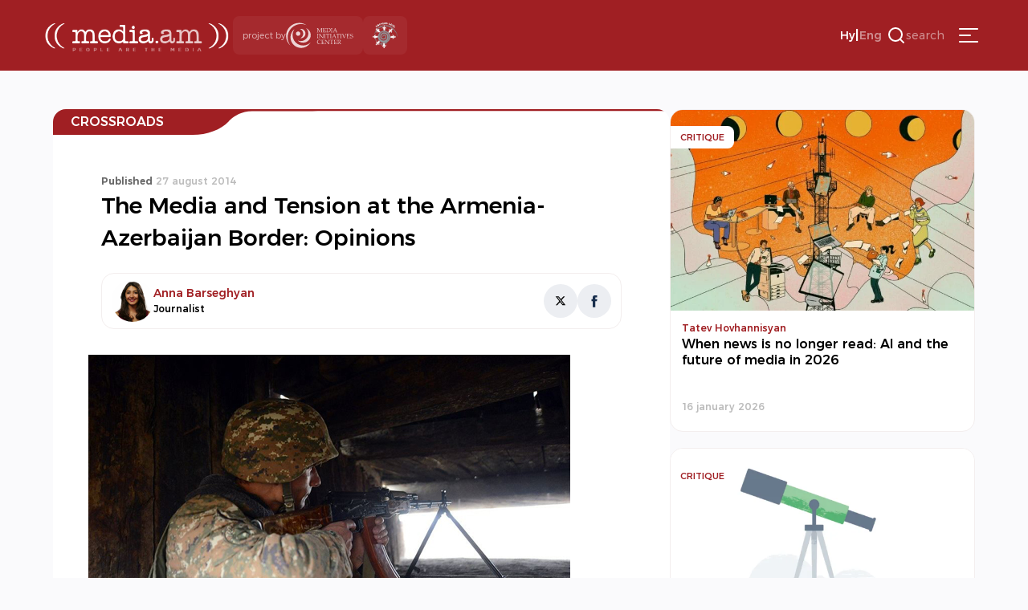

--- FILE ---
content_type: text/html; charset=UTF-8
request_url: https://media.am/en/crossroads/2014/08/27/4452/
body_size: 13843
content:




<!DOCTYPE html>
<html lang="en-US" id="html">

<head>
    <meta charset="UTF-8">
    <meta name="viewport" content="width=device-width, initial-scale=1.0">
    <meta http-equiv="X-UA-Compatible" content="ie=edge">
    <title>media.am | People are the media | The Media and Tension at the Armenia-Azerbaijan Border: Opinions &#8226; media.am</title>
    <link rel="shortcut icon" href="https://media.am/wp-content/themes/media.am_v1/images/media.am.ico" type="image/x-icon">
    <link type="text/css" rel="stylesheet" href="https://cdnjs.cloudflare.com/ajax/libs/font-awesome/4.7.0/css/font-awesome.min.css">
    <link rel="preconnect" href="https://fonts.googleapis.com">
    <link rel="preconnect" href="https://fonts.gstatic.com" crossorigin>
    <link href="https://fonts.googleapis.com/css2?family=Montserrat:ital,wght@0,100..900;1,100..900&display=swap" rel="stylesheet">

    
    <meta name='robots' content='index, follow, max-image-preview:large, max-snippet:-1, max-video-preview:-1' />
<link rel="alternate" hreflang="hy" href="https://media.am/hy/crossroad/2014/08/27/4448/" />
<link rel="alternate" hreflang="en" href="https://media.am/en/crossroads/2014/08/27/4452/" />
<link rel="alternate" hreflang="x-default" href="https://media.am/hy/crossroad/2014/08/27/4448/" />

	<!-- This site is optimized with the Yoast SEO plugin v26.6 - https://yoast.com/wordpress/plugins/seo/ -->
	<link rel="canonical" href="https://media.am/en/crossroads/2014/08/27/4452/" />
	<meta property="og:locale" content="en_US" />
	<meta property="og:type" content="article" />
	<meta property="og:title" content="The Media and Tension at the Armenia-Azerbaijan Border: Opinions &#8226; media.am" />
	<meta property="og:description" content="The tension on the Armenia-Azerbaijan border and the Karabakh-Azerbaijan Line of Contact at the end of July that lasted for several weeks also strained the Armenian media industry. The incidents at the border and the victims from both sides were the news media&#039;s main topic for weeks. What happened was discussed not only in the media, but also on social networking sites.&nbsp;  Media experts comment on how the Armenian media covered the incidents at the border." />
	<meta property="og:url" content="https://media.am/en/crossroads/2014/08/27/4452/" />
	<meta property="og:site_name" content="media.am" />
	<meta property="article:published_time" content="2014-08-27T08:13:45+00:00" />
	<meta property="og:image" content="https://media.am/wp-content/uploads/2016/01/zinvor_0.jpg" />
	<meta property="og:image:width" content="600" />
	<meta property="og:image:height" content="386" />
	<meta property="og:image:type" content="image/jpeg" />
	<meta name="author" content="Gegham" />
	<meta name="twitter:card" content="summary_large_image" />
	<meta name="twitter:label1" content="Written by" />
	<meta name="twitter:data1" content="Gegham" />
	<script type="application/ld+json" class="yoast-schema-graph">{"@context":"https://schema.org","@graph":[{"@type":"Article","@id":"https://media.am/en/crossroads/2014/08/27/4452/#article","isPartOf":{"@id":"https://media.am/en/crossroads/2014/08/27/4452/"},"author":{"name":"Gegham","@id":"https://media.am/en/#/schema/person/ad723226100963f26a2c917a360188c0"},"headline":"The Media and Tension at the Armenia-Azerbaijan Border: Opinions","datePublished":"2014-08-27T08:13:45+00:00","mainEntityOfPage":{"@id":"https://media.am/en/crossroads/2014/08/27/4452/"},"wordCount":13,"commentCount":0,"publisher":{"@id":"https://media.am/en/#organization"},"image":{"@id":"https://media.am/en/crossroads/2014/08/27/4452/#primaryimage"},"thumbnailUrl":"https://media.am/wp-content/uploads/2016/01/zinvor_0.jpg","articleSection":["Crossroads"],"inLanguage":"en-US"},{"@type":"WebPage","@id":"https://media.am/en/crossroads/2014/08/27/4452/","url":"https://media.am/en/crossroads/2014/08/27/4452/","name":"The Media and Tension at the Armenia-Azerbaijan Border: Opinions &#8226; media.am","isPartOf":{"@id":"https://media.am/en/#website"},"primaryImageOfPage":{"@id":"https://media.am/en/crossroads/2014/08/27/4452/#primaryimage"},"image":{"@id":"https://media.am/en/crossroads/2014/08/27/4452/#primaryimage"},"thumbnailUrl":"https://media.am/wp-content/uploads/2016/01/zinvor_0.jpg","datePublished":"2014-08-27T08:13:45+00:00","breadcrumb":{"@id":"https://media.am/en/crossroads/2014/08/27/4452/#breadcrumb"},"inLanguage":"en-US","potentialAction":[{"@type":"ReadAction","target":["https://media.am/en/crossroads/2014/08/27/4452/"]}]},{"@type":"ImageObject","inLanguage":"en-US","@id":"https://media.am/en/crossroads/2014/08/27/4452/#primaryimage","url":"https://media.am/wp-content/uploads/2016/01/zinvor_0.jpg","contentUrl":"https://media.am/wp-content/uploads/2016/01/zinvor_0.jpg","width":600,"height":386,"caption":"zinvor_0"},{"@type":"BreadcrumbList","@id":"https://media.am/en/crossroads/2014/08/27/4452/#breadcrumb","itemListElement":[{"@type":"ListItem","position":1,"name":"Home","item":"https://media.am/en/home/"},{"@type":"ListItem","position":2,"name":"The Media and Tension at the Armenia-Azerbaijan Border: Opinions"}]},{"@type":"WebSite","@id":"https://media.am/en/#website","url":"https://media.am/en/","name":"media.am","description":"Մարդիկ են մեդիան","publisher":{"@id":"https://media.am/en/#organization"},"potentialAction":[{"@type":"SearchAction","target":{"@type":"EntryPoint","urlTemplate":"https://media.am/en/?s={search_term_string}"},"query-input":{"@type":"PropertyValueSpecification","valueRequired":true,"valueName":"search_term_string"}}],"inLanguage":"en-US"},{"@type":"Organization","@id":"https://media.am/en/#organization","name":"media.am","url":"https://media.am/en/","logo":{"@type":"ImageObject","inLanguage":"en-US","@id":"https://media.am/en/#/schema/logo/image/","url":"https://media.am/wp-content/uploads/2020/07/logo_hy.png","contentUrl":"https://media.am/wp-content/uploads/2020/07/logo_hy.png","width":378,"height":75,"caption":"media.am"},"image":{"@id":"https://media.am/en/#/schema/logo/image/"}},{"@type":"Person","@id":"https://media.am/en/#/schema/person/ad723226100963f26a2c917a360188c0","name":"Gegham","image":{"@type":"ImageObject","inLanguage":"en-US","@id":"https://media.am/en/#/schema/person/image/","url":"https://secure.gravatar.com/avatar/5ccedef22d599a62fa3915aa146db5f92ea4cf37ec666347c8602e97b55617bd?s=96&d=mm&r=g","contentUrl":"https://secure.gravatar.com/avatar/5ccedef22d599a62fa3915aa146db5f92ea4cf37ec666347c8602e97b55617bd?s=96&d=mm&r=g","caption":"Gegham"},"url":"https://media.am/en/author/gegham/"}]}</script>
	<!-- / Yoast SEO plugin. -->


<link rel='dns-prefetch' href='//www.googletagmanager.com' />
<link rel="alternate" title="oEmbed (JSON)" type="application/json+oembed" href="https://media.am/en/wp-json/oembed/1.0/embed?url=https%3A%2F%2Fmedia.am%2Fen%2Fcrossroads%2F2014%2F08%2F27%2F4452%2F" />
<link rel="alternate" title="oEmbed (XML)" type="text/xml+oembed" href="https://media.am/en/wp-json/oembed/1.0/embed?url=https%3A%2F%2Fmedia.am%2Fen%2Fcrossroads%2F2014%2F08%2F27%2F4452%2F&#038;format=xml" />
<style id='wp-img-auto-sizes-contain-inline-css' type='text/css'>
img:is([sizes=auto i],[sizes^="auto," i]){contain-intrinsic-size:3000px 1500px}
/*# sourceURL=wp-img-auto-sizes-contain-inline-css */
</style>
<link rel='stylesheet' id='wp-block-library-css' href='https://media.am/wp-includes/css/dist/block-library/style.min.css?ver=799d809d1cb3f199edae2033ffe6e981' type='text/css' media='all' />
<style id='global-styles-inline-css' type='text/css'>
:root{--wp--preset--aspect-ratio--square: 1;--wp--preset--aspect-ratio--4-3: 4/3;--wp--preset--aspect-ratio--3-4: 3/4;--wp--preset--aspect-ratio--3-2: 3/2;--wp--preset--aspect-ratio--2-3: 2/3;--wp--preset--aspect-ratio--16-9: 16/9;--wp--preset--aspect-ratio--9-16: 9/16;--wp--preset--color--black: #000000;--wp--preset--color--cyan-bluish-gray: #abb8c3;--wp--preset--color--white: #ffffff;--wp--preset--color--pale-pink: #f78da7;--wp--preset--color--vivid-red: #cf2e2e;--wp--preset--color--luminous-vivid-orange: #ff6900;--wp--preset--color--luminous-vivid-amber: #fcb900;--wp--preset--color--light-green-cyan: #7bdcb5;--wp--preset--color--vivid-green-cyan: #00d084;--wp--preset--color--pale-cyan-blue: #8ed1fc;--wp--preset--color--vivid-cyan-blue: #0693e3;--wp--preset--color--vivid-purple: #9b51e0;--wp--preset--gradient--vivid-cyan-blue-to-vivid-purple: linear-gradient(135deg,rgb(6,147,227) 0%,rgb(155,81,224) 100%);--wp--preset--gradient--light-green-cyan-to-vivid-green-cyan: linear-gradient(135deg,rgb(122,220,180) 0%,rgb(0,208,130) 100%);--wp--preset--gradient--luminous-vivid-amber-to-luminous-vivid-orange: linear-gradient(135deg,rgb(252,185,0) 0%,rgb(255,105,0) 100%);--wp--preset--gradient--luminous-vivid-orange-to-vivid-red: linear-gradient(135deg,rgb(255,105,0) 0%,rgb(207,46,46) 100%);--wp--preset--gradient--very-light-gray-to-cyan-bluish-gray: linear-gradient(135deg,rgb(238,238,238) 0%,rgb(169,184,195) 100%);--wp--preset--gradient--cool-to-warm-spectrum: linear-gradient(135deg,rgb(74,234,220) 0%,rgb(151,120,209) 20%,rgb(207,42,186) 40%,rgb(238,44,130) 60%,rgb(251,105,98) 80%,rgb(254,248,76) 100%);--wp--preset--gradient--blush-light-purple: linear-gradient(135deg,rgb(255,206,236) 0%,rgb(152,150,240) 100%);--wp--preset--gradient--blush-bordeaux: linear-gradient(135deg,rgb(254,205,165) 0%,rgb(254,45,45) 50%,rgb(107,0,62) 100%);--wp--preset--gradient--luminous-dusk: linear-gradient(135deg,rgb(255,203,112) 0%,rgb(199,81,192) 50%,rgb(65,88,208) 100%);--wp--preset--gradient--pale-ocean: linear-gradient(135deg,rgb(255,245,203) 0%,rgb(182,227,212) 50%,rgb(51,167,181) 100%);--wp--preset--gradient--electric-grass: linear-gradient(135deg,rgb(202,248,128) 0%,rgb(113,206,126) 100%);--wp--preset--gradient--midnight: linear-gradient(135deg,rgb(2,3,129) 0%,rgb(40,116,252) 100%);--wp--preset--font-size--small: 13px;--wp--preset--font-size--medium: 20px;--wp--preset--font-size--large: 36px;--wp--preset--font-size--x-large: 42px;--wp--preset--spacing--20: 0.44rem;--wp--preset--spacing--30: 0.67rem;--wp--preset--spacing--40: 1rem;--wp--preset--spacing--50: 1.5rem;--wp--preset--spacing--60: 2.25rem;--wp--preset--spacing--70: 3.38rem;--wp--preset--spacing--80: 5.06rem;--wp--preset--shadow--natural: 6px 6px 9px rgba(0, 0, 0, 0.2);--wp--preset--shadow--deep: 12px 12px 50px rgba(0, 0, 0, 0.4);--wp--preset--shadow--sharp: 6px 6px 0px rgba(0, 0, 0, 0.2);--wp--preset--shadow--outlined: 6px 6px 0px -3px rgb(255, 255, 255), 6px 6px rgb(0, 0, 0);--wp--preset--shadow--crisp: 6px 6px 0px rgb(0, 0, 0);}:where(.is-layout-flex){gap: 0.5em;}:where(.is-layout-grid){gap: 0.5em;}body .is-layout-flex{display: flex;}.is-layout-flex{flex-wrap: wrap;align-items: center;}.is-layout-flex > :is(*, div){margin: 0;}body .is-layout-grid{display: grid;}.is-layout-grid > :is(*, div){margin: 0;}:where(.wp-block-columns.is-layout-flex){gap: 2em;}:where(.wp-block-columns.is-layout-grid){gap: 2em;}:where(.wp-block-post-template.is-layout-flex){gap: 1.25em;}:where(.wp-block-post-template.is-layout-grid){gap: 1.25em;}.has-black-color{color: var(--wp--preset--color--black) !important;}.has-cyan-bluish-gray-color{color: var(--wp--preset--color--cyan-bluish-gray) !important;}.has-white-color{color: var(--wp--preset--color--white) !important;}.has-pale-pink-color{color: var(--wp--preset--color--pale-pink) !important;}.has-vivid-red-color{color: var(--wp--preset--color--vivid-red) !important;}.has-luminous-vivid-orange-color{color: var(--wp--preset--color--luminous-vivid-orange) !important;}.has-luminous-vivid-amber-color{color: var(--wp--preset--color--luminous-vivid-amber) !important;}.has-light-green-cyan-color{color: var(--wp--preset--color--light-green-cyan) !important;}.has-vivid-green-cyan-color{color: var(--wp--preset--color--vivid-green-cyan) !important;}.has-pale-cyan-blue-color{color: var(--wp--preset--color--pale-cyan-blue) !important;}.has-vivid-cyan-blue-color{color: var(--wp--preset--color--vivid-cyan-blue) !important;}.has-vivid-purple-color{color: var(--wp--preset--color--vivid-purple) !important;}.has-black-background-color{background-color: var(--wp--preset--color--black) !important;}.has-cyan-bluish-gray-background-color{background-color: var(--wp--preset--color--cyan-bluish-gray) !important;}.has-white-background-color{background-color: var(--wp--preset--color--white) !important;}.has-pale-pink-background-color{background-color: var(--wp--preset--color--pale-pink) !important;}.has-vivid-red-background-color{background-color: var(--wp--preset--color--vivid-red) !important;}.has-luminous-vivid-orange-background-color{background-color: var(--wp--preset--color--luminous-vivid-orange) !important;}.has-luminous-vivid-amber-background-color{background-color: var(--wp--preset--color--luminous-vivid-amber) !important;}.has-light-green-cyan-background-color{background-color: var(--wp--preset--color--light-green-cyan) !important;}.has-vivid-green-cyan-background-color{background-color: var(--wp--preset--color--vivid-green-cyan) !important;}.has-pale-cyan-blue-background-color{background-color: var(--wp--preset--color--pale-cyan-blue) !important;}.has-vivid-cyan-blue-background-color{background-color: var(--wp--preset--color--vivid-cyan-blue) !important;}.has-vivid-purple-background-color{background-color: var(--wp--preset--color--vivid-purple) !important;}.has-black-border-color{border-color: var(--wp--preset--color--black) !important;}.has-cyan-bluish-gray-border-color{border-color: var(--wp--preset--color--cyan-bluish-gray) !important;}.has-white-border-color{border-color: var(--wp--preset--color--white) !important;}.has-pale-pink-border-color{border-color: var(--wp--preset--color--pale-pink) !important;}.has-vivid-red-border-color{border-color: var(--wp--preset--color--vivid-red) !important;}.has-luminous-vivid-orange-border-color{border-color: var(--wp--preset--color--luminous-vivid-orange) !important;}.has-luminous-vivid-amber-border-color{border-color: var(--wp--preset--color--luminous-vivid-amber) !important;}.has-light-green-cyan-border-color{border-color: var(--wp--preset--color--light-green-cyan) !important;}.has-vivid-green-cyan-border-color{border-color: var(--wp--preset--color--vivid-green-cyan) !important;}.has-pale-cyan-blue-border-color{border-color: var(--wp--preset--color--pale-cyan-blue) !important;}.has-vivid-cyan-blue-border-color{border-color: var(--wp--preset--color--vivid-cyan-blue) !important;}.has-vivid-purple-border-color{border-color: var(--wp--preset--color--vivid-purple) !important;}.has-vivid-cyan-blue-to-vivid-purple-gradient-background{background: var(--wp--preset--gradient--vivid-cyan-blue-to-vivid-purple) !important;}.has-light-green-cyan-to-vivid-green-cyan-gradient-background{background: var(--wp--preset--gradient--light-green-cyan-to-vivid-green-cyan) !important;}.has-luminous-vivid-amber-to-luminous-vivid-orange-gradient-background{background: var(--wp--preset--gradient--luminous-vivid-amber-to-luminous-vivid-orange) !important;}.has-luminous-vivid-orange-to-vivid-red-gradient-background{background: var(--wp--preset--gradient--luminous-vivid-orange-to-vivid-red) !important;}.has-very-light-gray-to-cyan-bluish-gray-gradient-background{background: var(--wp--preset--gradient--very-light-gray-to-cyan-bluish-gray) !important;}.has-cool-to-warm-spectrum-gradient-background{background: var(--wp--preset--gradient--cool-to-warm-spectrum) !important;}.has-blush-light-purple-gradient-background{background: var(--wp--preset--gradient--blush-light-purple) !important;}.has-blush-bordeaux-gradient-background{background: var(--wp--preset--gradient--blush-bordeaux) !important;}.has-luminous-dusk-gradient-background{background: var(--wp--preset--gradient--luminous-dusk) !important;}.has-pale-ocean-gradient-background{background: var(--wp--preset--gradient--pale-ocean) !important;}.has-electric-grass-gradient-background{background: var(--wp--preset--gradient--electric-grass) !important;}.has-midnight-gradient-background{background: var(--wp--preset--gradient--midnight) !important;}.has-small-font-size{font-size: var(--wp--preset--font-size--small) !important;}.has-medium-font-size{font-size: var(--wp--preset--font-size--medium) !important;}.has-large-font-size{font-size: var(--wp--preset--font-size--large) !important;}.has-x-large-font-size{font-size: var(--wp--preset--font-size--x-large) !important;}
/*# sourceURL=global-styles-inline-css */
</style>

<style id='classic-theme-styles-inline-css' type='text/css'>
/*! This file is auto-generated */
.wp-block-button__link{color:#fff;background-color:#32373c;border-radius:9999px;box-shadow:none;text-decoration:none;padding:calc(.667em + 2px) calc(1.333em + 2px);font-size:1.125em}.wp-block-file__button{background:#32373c;color:#fff;text-decoration:none}
/*# sourceURL=/wp-includes/css/classic-themes.min.css */
</style>
<link rel='stylesheet' id='simplelightbox-0-css' href='https://media.am/wp-content/plugins/nextgen-gallery/static/Lightbox/simplelightbox/simple-lightbox.css?ver=4.0.2' type='text/css' media='all' />
<link rel='stylesheet' id='wpml-legacy-horizontal-list-0-css' href='https://media.am/wp-content/plugins/sitepress-multilingual-cms/templates/language-switchers/legacy-list-horizontal/style.min.css?ver=1' type='text/css' media='all' />
<link rel='stylesheet' id='cmplz-general-css' href='https://media.am/wp-content/plugins/complianz-gdpr/assets/css/cookieblocker.min.css?ver=1766048768' type='text/css' media='all' />
<link rel='stylesheet' id='media_am_fonts_css-css' href='https://media.am/wp-content/themes/media.am_v1/css/fonts.css?ver=1.0' type='text/css' media='all' />
<link rel='stylesheet' id='media_am_main_css-css' href='https://media.am/wp-content/themes/media.am_v1/css/main.css?ver=1.0' type='text/css' media='all' />
<link rel='stylesheet' id='media_am_header_footer_css-css' href='https://media.am/wp-content/themes/media.am_v1/css/header_footer.css?ver=1.0' type='text/css' media='all' />
<link rel='stylesheet' id='media_am_single_css-css' href='https://media.am/wp-content/themes/media.am_v1/css/single.css?ver=1.0' type='text/css' media='all' />
<link rel='stylesheet' id='media_am_swiper_css-css' href='https://media.am/wp-content/themes/media.am_v1/assets/swiper/swiper-bundle.min.css?ver=1.0' type='text/css' media='all' />
<script type="text/javascript" id="wpml-cookie-js-extra">
/* <![CDATA[ */
var wpml_cookies = {"wp-wpml_current_language":{"value":"en","expires":1,"path":"/"}};
var wpml_cookies = {"wp-wpml_current_language":{"value":"en","expires":1,"path":"/"}};
//# sourceURL=wpml-cookie-js-extra
/* ]]> */
</script>
<script type="text/javascript" src="https://media.am/wp-content/plugins/sitepress-multilingual-cms/res/js/cookies/language-cookie.js?ver=486900" id="wpml-cookie-js" defer="defer" data-wp-strategy="defer"></script>
<script type="text/javascript" src="https://media.am/wp-includes/js/jquery/jquery.min.js?ver=3.7.1" id="jquery-core-js"></script>
<script type="text/javascript" src="https://media.am/wp-includes/js/jquery/jquery-migrate.min.js?ver=3.4.1" id="jquery-migrate-js"></script>
<script type="text/javascript" id="photocrati_ajax-js-extra">
/* <![CDATA[ */
var photocrati_ajax = {"url":"https://media.am/index.php?photocrati_ajax=1","rest_url":"https://media.am/en/wp-json/","wp_home_url":"https://media.am/en/","wp_site_url":"https://media.am","wp_root_url":"https://media.am","wp_plugins_url":"https://media.am/wp-content/plugins","wp_content_url":"https://media.am/wp-content","wp_includes_url":"https://media.am/wp-includes/","ngg_param_slug":"nggallery","rest_nonce":"8ce2e5f7a8"};
//# sourceURL=photocrati_ajax-js-extra
/* ]]> */
</script>
<script type="text/javascript" src="https://media.am/wp-content/plugins/nextgen-gallery/static/Legacy/ajax.min.js?ver=4.0.2" id="photocrati_ajax-js"></script>
<script type="text/javascript" src="https://media.am/wp-content/themes/media.am_v1/assets/swiper/swiper-bundle.min.js?ver=1" id="media_am_swiper_script-js"></script>
<script type="text/javascript" src="https://media.am/wp-content/themes/media.am_v1/js/header.js?ver=1" id="media_am_header_js-js"></script>
<script type="text/javascript" src="https://media.am/wp-content/themes/media.am_v1/js/script.js?ver=1" id="media_am_script_js-js"></script>

<!-- Google tag (gtag.js) snippet added by Site Kit -->
<!-- Google Analytics snippet added by Site Kit -->
<script type="text/javascript" src="https://www.googletagmanager.com/gtag/js?id=GT-Z4WWSZK" id="google_gtagjs-js" async></script>
<script type="text/javascript" id="google_gtagjs-js-after">
/* <![CDATA[ */
window.dataLayer = window.dataLayer || [];function gtag(){dataLayer.push(arguments);}
gtag("set","linker",{"domains":["media.am"]});
gtag("js", new Date());
gtag("set", "developer_id.dZTNiMT", true);
gtag("config", "GT-Z4WWSZK");
//# sourceURL=google_gtagjs-js-after
/* ]]> */
</script>
<link rel="https://api.w.org/" href="https://media.am/en/wp-json/" /><link rel="alternate" title="JSON" type="application/json" href="https://media.am/en/wp-json/wp/v2/posts/4452" /><link rel="EditURI" type="application/rsd+xml" title="RSD" href="https://media.am/xmlrpc.php?rsd" />
<meta name="generator" content="WPML ver:4.8.6 stt:24,1;" />
<meta name="generator" content="Site Kit by Google 1.168.0" /><noscript><style>.lazyload[data-src]{display:none !important;}</style></noscript><style>.lazyload{background-image:none !important;}.lazyload:before{background-image:none !important;}</style>		<style type="text/css" id="wp-custom-css">
			.posts_add_banner .widget .wp-block-image a{
	display:block;
}

.posts_add_banner_double .widget .wp-block-image a{
	display:block
}		</style>
		
</head>

<body data-rsssl=1 class="wp-singular post-template-default single single-post postid-4452 single-format-standard wp-theme-mediaam_v1">
    <div class="background-grey"></div>
    <nav class="header_menu">
     
        <div class="menu-main-menu-container"><ul id="menu-main-menu" class="menu"><li id="menu-item-41703" class="menu-item menu-item-type-post_type menu-item-object-page current_page_parent menu-item-41703"><a href="https://media.am/en/all-posts/">All Posts</a></li>
<li id="menu-item-16464" class="menu-item menu-item-type-taxonomy menu-item-object-category menu-item-16464"><a href="https://media.am/en/category/newsroom/">Newsroom</a></li>
<li id="menu-item-16463" class="menu-item menu-item-type-taxonomy menu-item-object-category menu-item-16463"><a href="https://media.am/en/category/critique/">Critique</a></li>
<li id="menu-item-16465" class="menu-item menu-item-type-taxonomy menu-item-object-category menu-item-16465"><a href="https://media.am/en/category/viewpoint/">Viewpoint</a></li>
<li id="menu-item-16466" class="menu-item menu-item-type-taxonomy menu-item-object-category menu-item-16466"><a href="https://media.am/en/category/in-the-library/">In The Library</a></li>
<li id="menu-item-16469" class="menu-item menu-item-type-taxonomy menu-item-object-category menu-item-16469"><a href="https://media.am/en/category/verified/">Verified</a></li>
<li id="menu-item-26036" class="menu-item menu-item-type-taxonomy menu-item-object-category menu-item-26036"><a href="https://media.am/en/category/vox-populi-en/">vox populi</a></li>
<li id="menu-item-16467" class="menu-item menu-item-type-taxonomy menu-item-object-category menu-item-16467"><a href="https://media.am/en/category/on-the-scene/">On the scene</a></li>
<li id="menu-item-16470" class="menu-item menu-item-type-taxonomy menu-item-object-category menu-item-16470"><a href="https://media.am/en/category/image/">Image</a></li>
<li id="menu-item-25186" class="menu-item menu-item-type-taxonomy menu-item-object-category current-post-ancestor current-menu-parent current-post-parent menu-item-25186"><a href="https://media.am/en/category/crossroads/">Crossroads</a></li>
<li id="menu-item-27612" class="menu-item menu-item-type-taxonomy menu-item-object-category menu-item-27612"><a href="https://media.am/en/category/media-literacy/">Media Literacy</a></li>
<li id="menu-item-16468" class="menu-item menu-item-type-taxonomy menu-item-object-category menu-item-16468"><a href="https://media.am/en/category/announcements/">Announcements</a></li>
<li id="menu-item-16829" class="menu-item menu-item-type-post_type menu-item-object-page menu-item-16829"><a href="https://media.am/en/podcasts/">Podcast</a></li>
</ul></div>        <div class="header_menu_logos">
            <div class="header_project">
                <span>
                    project by                </span>
                <img src="[data-uri]"
                    alt="MIC logo" width="84px" height="37px" data-src="https://media.am/wp-content/themes/media.am_v1/assets/logos/mic_logo_eng.svg" decoding="async" class="lazyload" data-eio-rwidth="84" data-eio-rheight="37"><noscript><img src="https://media.am/wp-content/themes/media.am_v1/assets/logos/mic_logo_eng.svg"
                    alt="MIC logo" width="84px" height="37px" data-eio="l"></noscript>
            </div>
            <div class="header_mediaethics">
                <a href="https://mediaethics.am/media-outlets/media-am/" target="_blank">
                    <img decoding="async" src="[data-uri]" alt="Quality Sign BW" data-src="https://media.am/wp-content/themes/media.am_v1/assets/logos/media_ethics_new.png" class="lazyload" data-eio-rwidth="338" data-eio-rheight="351"><noscript><img decoding="async" src="https://media.am/wp-content/themes/media.am_v1/assets/logos/media_ethics_new.png" alt="Quality Sign BW" data-eio="l"></noscript>
                </a>              
            </div>
        </div>
    </nav>
    <header class="header">
        <nav class="header_nav">
            <div class="header_flex header_flex1">
                <a href="https://media.am/en/" class="header_logo">
                                        <img src="[data-uri]" alt="" data-src="https://media.am/wp-content/themes/media.am_v1/images/logo_en.png" decoding="async" class="lazyload" data-eio-rwidth="378" data-eio-rheight="75"><noscript><img src="https://media.am/wp-content/themes/media.am_v1/images/logo_en.png" alt="" data-eio="l"></noscript>
                </a>
                <div class="header_logos">
                    <div class="header_project">
                        <span>
                            project by                        </span>
                        <img src="[data-uri]"
                            alt="MIC logo" width="84px" height="37px" data-src="https://media.am/wp-content/themes/media.am_v1/assets/logos/mic_logo_eng.svg" decoding="async" class="lazyload" data-eio-rwidth="84" data-eio-rheight="37"><noscript><img src="https://media.am/wp-content/themes/media.am_v1/assets/logos/mic_logo_eng.svg"
                            alt="MIC logo" width="84px" height="37px" data-eio="l"></noscript>
                    </div>
                    <div class="header_mediaethics">
                        <a href="https://mediaethics.am/media-outlets/media-am/" target="_blank">
                            <img decoding="async" src="[data-uri]" alt="Quality Sign BW" data-src="https://media.am/wp-content/themes/media.am_v1/assets/logos/media_ethics_new.png" class="lazyload" data-eio-rwidth="338" data-eio-rheight="351"><noscript><img decoding="async" src="https://media.am/wp-content/themes/media.am_v1/assets/logos/media_ethics_new.png" alt="Quality Sign BW" data-eio="l"></noscript>

                        </a>              
                    </div>
                </div>
            </div>
            <div class="header_flex header_flex2">
                <div class="language_switcher"><span><a href="https://media.am/hy/crossroad/2014/08/27/4448/">Hy</a></span><span class="language_switcher_separator">|</span><span class="active"><a href="https://media.am/en/crossroads/2014/08/27/4452/">Eng</a></span></div>                
                <div class="header_search_container">
                    <button class="header_open_search">
                        <img src="[data-uri]"
                            height="24px" width="24px" data-src="https://media.am/wp-content/themes/media.am_v1/assets/icons/search.svg" decoding="async" class="lazyload" data-eio-rwidth="24" data-eio-rheight="24"><noscript><img src="https://media.am/wp-content/themes/media.am_v1/assets/icons/search.svg"
                            height="24px" width="24px" data-eio="l"></noscript>
                        <span>search</span>
                    </button>
                    <div class="header_search_form">
                            <form action="/en" method="get">
    <input type="text" name="s" id="search" placeholder="search" class="media_am_text_input" value="" />
    <input type="hidden" name="lang" value="en" /> 
    <div class="close_search">
         <img class="header_close_icon lazyload" src="[data-uri]" height="48px" width="48px" data-src="https://media.am/wp-content/themes/media.am_v1/assets/icons/close_menu.svg" decoding="async" data-eio-rwidth="48" data-eio-rheight="48"><noscript><img class="header_close_icon" src="https://media.am/wp-content/themes/media.am_v1/assets/icons/close_menu.svg" height="48px" width="48px" data-eio="l"></noscript>
    </div>
    <input type="submit" class="media_am_button" style="display: none;" value="Search" />
</form>                    </div>    
                </div>
                
                 
                 
                <button class="hamburger" type="button">
                    <img class="header_burger_icon lazyload" src="[data-uri]" height="48px" width="48px" data-src="https://media.am/wp-content/themes/media.am_v1/assets/icons/menu_burger.svg" decoding="async" data-eio-rwidth="48" data-eio-rheight="48"><noscript><img class="header_burger_icon" src="https://media.am/wp-content/themes/media.am_v1/assets/icons/menu_burger.svg" height="48px" width="48px" data-eio="l"></noscript>
                    <img class="header_close_icon lazyload" src="[data-uri]" height="48px" width="48px" data-src="https://media.am/wp-content/themes/media.am_v1/assets/icons/close_menu.svg" decoding="async" data-eio-rwidth="48" data-eio-rheight="48"><noscript><img class="header_close_icon" src="https://media.am/wp-content/themes/media.am_v1/assets/icons/close_menu.svg" height="48px" width="48px" data-eio="l"></noscript>
                </button>
            </div>
        </nav>
    </header>
        



<div class="page_content">
    <div class="main_content">
        <div class="post_section">
            
            <div class="post_category_container">
                <h2 >
                    <a href="/en/category/crossroads">Crossroads</a>                </h2>
            </div>
            <div class="post_meta">
                <div class="post_date">
                    <span class="date_span">
                        <span class="date_bold">Published </span>
                        27 august 2014                    </span>
                                    </div>
                 <h1 class="post_title">
                     The Media and Tension at the Armenia-Azerbaijan Border: Opinions                 </h1>
        
            </div>
                        <div class="author_bio">
                <div class="author_info">
                                        <div class="img_container">
                        <a href="https://media.am/en/author_posts/anna-barseghyan">
                            <img src="[data-uri]" class="author_image lazyload" data-src="https://media.am/wp-content/uploads/2016/01/anna_barseghyan.jpg" decoding="async" data-eio-rwidth="834" data-eio-rheight="693"><noscript><img src="https://media.am/wp-content/uploads/2016/01/anna_barseghyan.jpg" class="author_image" data-eio="l"></noscript>
                        </a> 
                    </div>

                    <div>
                        <a class="author_name" href="https://media.am/en/author_posts/anna-barseghyan">
                            Anna Barseghyan                        </a>
                        <div class="author_meta">
                            Journalist                        </div>
                    </div>
                </div>
                                
<div class="author_links">
    <a href="https://twitter.com/smartreflect" class="x_link" target="_blank">
        <svg width="16" height="16" viewBox="0 0 25 25" fill="none" xmlns="http://www.w3.org/2000/svg">
            <path d="M18.0532 3.4292H21.0433L14.5108 10.7361L22.1958 20.6792H16.1785L11.4655 14.6488L6.0728 20.6792H3.08087L10.0681 12.8636L2.6958 3.4292H8.86587L13.126 8.94124L18.0532 3.4292ZM17.0038 18.9277H18.6606L7.96558 5.08874H6.1876L17.0038 18.9277Z" fill="black"/>
        </svg>
    </a>
    <a href="https://www.facebook.com/anna.barsegh" class="fb_link" target="_blank">
        <svg width="16" height="16" viewBox="0 0 25 25" fill="none" xmlns="http://www.w3.org/2000/svg">
            <path fill-rule="evenodd" clip-rule="evenodd" d="M9.37737 5.88385V9.04955H7V12.9215H9.37737V24.4292H14.2608V12.9228H17.5384C17.5384 12.9228 17.8455 11.0662 17.9951 9.03581H14.2801V6.38794C14.2801 5.99246 14.8121 5.46091 15.3388 5.46091H18V1.4292H14.3812C9.25722 1.4292 9.37737 5.30502 9.37737 5.88385Z" fill="#192F4D"/>
        </svg>
    </a>
</div>            </div>
                        <div class="post_body">
                <div class="post_image">
                    <img width="600" height="386" src="[data-uri]" class="attachment-post-thumbnail size-post-thumbnail wp-post-image lazyload" alt="zinvor_0" decoding="async" fetchpriority="high"   data-src="https://media.am/wp-content/uploads/2016/01/zinvor_0.jpg" data-srcset="https://media.am/wp-content/uploads/2016/01/zinvor_0.jpg 600w, https://media.am/wp-content/uploads/2016/01/zinvor_0-300x193.jpg 300w" data-sizes="auto" data-eio-rwidth="600" data-eio-rheight="386" /><noscript><img width="600" height="386" src="https://media.am/wp-content/uploads/2016/01/zinvor_0.jpg" class="attachment-post-thumbnail size-post-thumbnail wp-post-image" alt="zinvor_0" decoding="async" fetchpriority="high" srcset="https://media.am/wp-content/uploads/2016/01/zinvor_0.jpg 600w, https://media.am/wp-content/uploads/2016/01/zinvor_0-300x193.jpg 300w" sizes="(max-width: 600px) 100vw, 600px" data-eio="l" /></noscript>                                     </div>
                <div class="post_content">
                    <p>https://media.am/the-media-and-tension-at-the-armenia-azerbaijan-border-opinions/</p>
                </div>
            </div>
        </div>
        <div class="share_buttons">
    <a href="https://media.am/en/crossroads/2014/08/27/4452/" id="copy_link" class="share" target="_blank">
        <svg class="share_icon" width="16" height="14" viewBox="0 0 15 13" fill="none" xmlns="http://www.w3.org/2000/svg">
            <path d="M0.115378 11.5961C0.115375 11.5962 0.115364 11.5961 0.115365 11.5961C0.947996 6.13304 4.2925 4.47411 6.26294 3.97017C6.83955 3.8227 7.2886 3.33033 7.28855 2.73517L7.28849 1.90351C7.28849 1.04155 8.28404 0.560618 8.95871 1.09724L14.092 5.16714C14.5427 5.52473 14.8055 6.06878 14.8055 6.64417C14.8055 7.21956 14.5427 7.76348 14.092 8.12119L8.95943 12.194C8.28404 12.7299 7.28921 12.249 7.28921 11.3877C7.28913 10.5477 6.57103 9.87358 5.75068 10.0541C3.77189 10.4896 2.38254 11.4178 1.45815 12.2952C0.90668 12.8169 0.000720866 12.3472 0.11539 11.5961C0.115391 11.5961 0.11538 11.5961 0.115378 11.5961Z" fill="white"/>
        </svg>
        <svg class="check_icon"  xmlns="http://www.w3.org/2000/svg"  width="24"  height="24"  viewBox="0 0 24 24"  fill="none"  stroke="currentColor"  stroke-width="2"  stroke-linecap="round"  stroke-linejoin="round" >
            <path stroke="none" d="M0 0h24v24H0z" fill="none"/>
            <path d="M5 12l5 5l10 -10" />
        </svg>
    </a>
    <a href="https://x.com/intent/post?url=https%3A%2F%2Fmedia.am%2Fen%2Fcrossroads%2F2014%2F08%2F27%2F4452%2F&text=The+Media+and+Tension+at+the+Armenia-Azerbaijan+Border%3A+Opinions" class="x_link" target="_blank">
        <svg width="16" height="16" viewBox="0 0 25 25" fill="none" xmlns="http://www.w3.org/2000/svg">
            <path d="M18.0532 3.4292H21.0433L14.5108 10.7361L22.1958 20.6792H16.1785L11.4655 14.6488L6.0728 20.6792H3.08087L10.0681 12.8636L2.6958 3.4292H8.86587L13.126 8.94124L18.0532 3.4292ZM17.0038 18.9277H18.6606L7.96558 5.08874H6.1876L17.0038 18.9277Z" fill="black"/>
        </svg>
    </a>
    <a href="https://t.me/share/url?url=https%3A%2F%2Fmedia.am%2Fen%2Fcrossroads%2F2014%2F08%2F27%2F4452%2F&text=The+Media+and+Tension+at+the+Armenia-Azerbaijan+Border%3A+Opinions" class="telegram_link" target="_blank">
        <svg width="16" height="16" viewBox="0 0 25 25" fill="none" xmlns="http://www.w3.org/2000/svg">
            <path d="M23.2076 5.03367L19.9536 20.3791C19.7082 21.4622 19.0679 21.7317 18.1581 21.2216L13.2003 17.568L10.808 19.8689C10.5434 20.1336 10.3219 20.3551 9.81167 20.3551L10.1678 15.3057L19.3568 7.00237C19.7563 6.64621 19.2702 6.44882 18.7358 6.80503L7.37605 13.9579L2.48553 12.4272C1.42175 12.0951 1.40253 11.3634 2.70692 10.8532L21.8357 3.48375C22.7213 3.15164 23.4964 3.68104 23.2076 5.03367Z" fill="#192F4D"/>
        </svg>
    </a>
    <a href="https://www.facebook.com/sharer/sharer.php?u=https%3A%2F%2Fmedia.am%2Fen%2Fcrossroads%2F2014%2F08%2F27%2F4452%2F" class="fb_link" target="_blank">
        <svg width="16" height="16" viewBox="0 0 25 25" fill="none" xmlns="http://www.w3.org/2000/svg">
            <path fill-rule="evenodd" clip-rule="evenodd" d="M9.37737 5.88385V9.04955H7V12.9215H9.37737V24.4292H14.2608V12.9228H17.5384C17.5384 12.9228 17.8455 11.0662 17.9951 9.03581H14.2801V6.38794C14.2801 5.99246 14.8121 5.46091 15.3388 5.46091H18V1.4292H14.3812C9.25722 1.4292 9.37737 5.30502 9.37737 5.88385Z" fill="#192F4D"/>
        </svg>
    </a>
</div>
    </div>
    <aside>
    <div id="newsset">
            
                <div class="post-block"  data-category="" data-url="https://media.am/en/critique/2026/01/16/44619/">
    <div class="post_primary_category">
        <a href="/en/category/critique">Critique</a>    </div>
    <a href="https://media.am/en/critique/2026/01/16/44619/" class="post_img_container">
        <img width="1200" height="675" src="[data-uri]" class="attachment-post-thumbnail size-post-thumbnail wp-post-image lazyload" alt="" decoding="async"   data-src="https://media.am/wp-content/uploads/2026/01/YutongLiu-DigitDigitalNomads-Across-Time-1280x720-1.jpg" data-srcset="https://media.am/wp-content/uploads/2026/01/YutongLiu-DigitDigitalNomads-Across-Time-1280x720-1.jpg 1200w, https://media.am/wp-content/uploads/2026/01/YutongLiu-DigitDigitalNomads-Across-Time-1280x720-1-300x169.jpg 300w, https://media.am/wp-content/uploads/2026/01/YutongLiu-DigitDigitalNomads-Across-Time-1280x720-1-1024x576.jpg 1024w, https://media.am/wp-content/uploads/2026/01/YutongLiu-DigitDigitalNomads-Across-Time-1280x720-1-768x432.jpg 768w" data-sizes="auto" data-eio-rwidth="1200" data-eio-rheight="675" /><noscript><img width="1200" height="675" src="https://media.am/wp-content/uploads/2026/01/YutongLiu-DigitDigitalNomads-Across-Time-1280x720-1.jpg" class="attachment-post-thumbnail size-post-thumbnail wp-post-image" alt="" decoding="async" srcset="https://media.am/wp-content/uploads/2026/01/YutongLiu-DigitDigitalNomads-Across-Time-1280x720-1.jpg 1200w, https://media.am/wp-content/uploads/2026/01/YutongLiu-DigitDigitalNomads-Across-Time-1280x720-1-300x169.jpg 300w, https://media.am/wp-content/uploads/2026/01/YutongLiu-DigitDigitalNomads-Across-Time-1280x720-1-1024x576.jpg 1024w, https://media.am/wp-content/uploads/2026/01/YutongLiu-DigitDigitalNomads-Across-Time-1280x720-1-768x432.jpg 768w" sizes="(max-width: 1200px) 100vw, 1200px" data-eio="l" /></noscript>   
    </a>
    <div class="post_meta_container">
        <div class="post_meta_container_child">
                <a href="https://media.am/en/author_posts/tatev-hovhannisyan/" class="post_author">

        Tatev Hovhannisyan        </a>

        <a href="https://media.am/en/critique/2026/01/16/44619/" class="post_title">
            When news is no longer read: AI and the future of media in 2026        </a>
          
        </div>  
        <span class="post_date"> 
            16 january 2026        </span>
    </div>
</div>
<div class="post-block"  data-category="" data-url="https://media.am/en/critique/2026/01/16/44610/">
    <div class="post_primary_category">
        <a href="/en/category/critique">Critique</a>    </div>
    <a href="https://media.am/en/critique/2026/01/16/44610/" class="post_img_container">
        <img width="1143" height="626" src="[data-uri]" class="attachment-post-thumbnail size-post-thumbnail wp-post-image lazyload" alt="" decoding="async"   data-src="https://media.am/wp-content/uploads/2026/01/Meta-Ad-Library-Report.png" data-srcset="https://media.am/wp-content/uploads/2026/01/Meta-Ad-Library-Report.png 1143w, https://media.am/wp-content/uploads/2026/01/Meta-Ad-Library-Report-300x164.png 300w, https://media.am/wp-content/uploads/2026/01/Meta-Ad-Library-Report-1024x561.png 1024w, https://media.am/wp-content/uploads/2026/01/Meta-Ad-Library-Report-768x421.png 768w" data-sizes="auto" data-eio-rwidth="1143" data-eio-rheight="626" /><noscript><img width="1143" height="626" src="https://media.am/wp-content/uploads/2026/01/Meta-Ad-Library-Report.png" class="attachment-post-thumbnail size-post-thumbnail wp-post-image" alt="" decoding="async" srcset="https://media.am/wp-content/uploads/2026/01/Meta-Ad-Library-Report.png 1143w, https://media.am/wp-content/uploads/2026/01/Meta-Ad-Library-Report-300x164.png 300w, https://media.am/wp-content/uploads/2026/01/Meta-Ad-Library-Report-1024x561.png 1024w, https://media.am/wp-content/uploads/2026/01/Meta-Ad-Library-Report-768x421.png 768w" sizes="(max-width: 1143px) 100vw, 1143px" data-eio="l" /></noscript>   
    </a>
    <div class="post_meta_container">
        <div class="post_meta_container_child">
                <a href="https://media.am/en/author_posts/samvel-martirosyan/" class="post_author">

        Samvel Martirosyan        </a>

        <a href="https://media.am/en/critique/2026/01/16/44610/" class="post_title">
            Political Advertising On Facebook And Instagram: Expenditures Up        </a>
          
        </div>  
        <span class="post_date"> 
            16 january 2026        </span>
    </div>
</div>
<div class="post-block"  data-category="" data-url="https://media.am/en/newsroom/2026/01/14/44559/">
    <div class="post_primary_category">
        <a href="/en/category/newsroom">Newsroom</a>    </div>
    <a href="https://media.am/en/newsroom/2026/01/14/44559/" class="post_img_container">
        <img width="1200" height="642" src="[data-uri]" class="attachment-post-thumbnail size-post-thumbnail wp-post-image lazyload" alt="" decoding="async"   data-src="https://media.am/wp-content/uploads/2026/01/screenshot-tv-5.jpg" data-srcset="https://media.am/wp-content/uploads/2026/01/screenshot-tv-5.jpg 1200w, https://media.am/wp-content/uploads/2026/01/screenshot-tv-5-300x161.jpg 300w, https://media.am/wp-content/uploads/2026/01/screenshot-tv-5-1024x548.jpg 1024w, https://media.am/wp-content/uploads/2026/01/screenshot-tv-5-768x411.jpg 768w" data-sizes="auto" data-eio-rwidth="1200" data-eio-rheight="642" /><noscript><img width="1200" height="642" src="https://media.am/wp-content/uploads/2026/01/screenshot-tv-5.jpg" class="attachment-post-thumbnail size-post-thumbnail wp-post-image" alt="" decoding="async" srcset="https://media.am/wp-content/uploads/2026/01/screenshot-tv-5.jpg 1200w, https://media.am/wp-content/uploads/2026/01/screenshot-tv-5-300x161.jpg 300w, https://media.am/wp-content/uploads/2026/01/screenshot-tv-5-1024x548.jpg 1024w, https://media.am/wp-content/uploads/2026/01/screenshot-tv-5-768x411.jpg 768w" sizes="(max-width: 1200px) 100vw, 1200px" data-eio="l" /></noscript>   
    </a>
    <div class="post_meta_container">
        <div class="post_meta_container_child">
                </a>

        <a href="https://media.am/en/newsroom/2026/01/14/44559/" class="post_title">
            Korean Student Receives Insults Following Channel 5 Report        </a>
          
        </div>  
        <span class="post_date"> 
            14 january 2026        </span>
    </div>
</div>
<div class="post-block"  data-category="" data-url="https://media.am/en/crossroads/2026/01/11/44540/">
    <div class="post_primary_category">
        <a href="/en/category/crossroads">Crossroads</a>    </div>
    <a href="https://media.am/en/crossroads/2026/01/11/44540/" class="post_img_container">
        <img width="700" height="467" src="[data-uri]" class="attachment-post-thumbnail size-post-thumbnail wp-post-image lazyload" alt="" decoding="async"   data-src="https://media.am/wp-content/uploads/2025/12/16258_am_6.jpg" data-srcset="https://media.am/wp-content/uploads/2025/12/16258_am_6.jpg 700w, https://media.am/wp-content/uploads/2025/12/16258_am_6-300x200.jpg 300w" data-sizes="auto" data-eio-rwidth="700" data-eio-rheight="467" /><noscript><img width="700" height="467" src="https://media.am/wp-content/uploads/2025/12/16258_am_6.jpg" class="attachment-post-thumbnail size-post-thumbnail wp-post-image" alt="" decoding="async" srcset="https://media.am/wp-content/uploads/2025/12/16258_am_6.jpg 700w, https://media.am/wp-content/uploads/2025/12/16258_am_6-300x200.jpg 300w" sizes="(max-width: 700px) 100vw, 700px" data-eio="l" /></noscript>   
    </a>
    <div class="post_meta_container">
        <div class="post_meta_container_child">
                <a href="https://media.am/en/author_posts/mariam-barseghyan-en/" class="post_author">

        Mariam Barseghyan        </a>

        <a href="https://media.am/en/crossroads/2026/01/11/44540/" class="post_title">
            Gasoline From Azerbaijan: From Expensive To Cheap        </a>
          
        </div>  
        <span class="post_date"> 
            11 january 2026        </span>
    </div>
</div>
        
    </div>
</aside>        <div class="posts_carousel">
         <div class="swiper">
            
            <div class="swiper-wrapper">
                                        <div class="swiper-slide">
                            <div class="post-block"  data-category="" data-url="https://media.am/en/critique/2026/01/16/44619/">
    <div class="post_primary_category">
        <a href="/en/category/critique">Critique</a>    </div>
    <a href="https://media.am/en/critique/2026/01/16/44619/" class="post_img_container">
        <img width="1200" height="675" src="[data-uri]" class="attachment-post-thumbnail size-post-thumbnail wp-post-image lazyload" alt="" decoding="async"   data-src="https://media.am/wp-content/uploads/2026/01/YutongLiu-DigitDigitalNomads-Across-Time-1280x720-1.jpg" data-srcset="https://media.am/wp-content/uploads/2026/01/YutongLiu-DigitDigitalNomads-Across-Time-1280x720-1.jpg 1200w, https://media.am/wp-content/uploads/2026/01/YutongLiu-DigitDigitalNomads-Across-Time-1280x720-1-300x169.jpg 300w, https://media.am/wp-content/uploads/2026/01/YutongLiu-DigitDigitalNomads-Across-Time-1280x720-1-1024x576.jpg 1024w, https://media.am/wp-content/uploads/2026/01/YutongLiu-DigitDigitalNomads-Across-Time-1280x720-1-768x432.jpg 768w" data-sizes="auto" data-eio-rwidth="1200" data-eio-rheight="675" /><noscript><img width="1200" height="675" src="https://media.am/wp-content/uploads/2026/01/YutongLiu-DigitDigitalNomads-Across-Time-1280x720-1.jpg" class="attachment-post-thumbnail size-post-thumbnail wp-post-image" alt="" decoding="async" srcset="https://media.am/wp-content/uploads/2026/01/YutongLiu-DigitDigitalNomads-Across-Time-1280x720-1.jpg 1200w, https://media.am/wp-content/uploads/2026/01/YutongLiu-DigitDigitalNomads-Across-Time-1280x720-1-300x169.jpg 300w, https://media.am/wp-content/uploads/2026/01/YutongLiu-DigitDigitalNomads-Across-Time-1280x720-1-1024x576.jpg 1024w, https://media.am/wp-content/uploads/2026/01/YutongLiu-DigitDigitalNomads-Across-Time-1280x720-1-768x432.jpg 768w" sizes="(max-width: 1200px) 100vw, 1200px" data-eio="l" /></noscript>   
    </a>
    <div class="post_meta_container">
        <div class="post_meta_container_child">
                <a href="https://media.am/en/author_posts/tatev-hovhannisyan/" class="post_author">

        Tatev Hovhannisyan        </a>

        <a href="https://media.am/en/critique/2026/01/16/44619/" class="post_title">
            When news is no longer read: AI and the future of media in 2026        </a>
          
        </div>  
        <span class="post_date"> 
            16 january 2026        </span>
    </div>
</div>
                        </div>
                                                 <div class="swiper-slide">
                            <div class="post-block"  data-category="" data-url="https://media.am/en/critique/2026/01/16/44610/">
    <div class="post_primary_category">
        <a href="/en/category/critique">Critique</a>    </div>
    <a href="https://media.am/en/critique/2026/01/16/44610/" class="post_img_container">
        <img width="1143" height="626" src="[data-uri]" class="attachment-post-thumbnail size-post-thumbnail wp-post-image lazyload" alt="" decoding="async"   data-src="https://media.am/wp-content/uploads/2026/01/Meta-Ad-Library-Report.png" data-srcset="https://media.am/wp-content/uploads/2026/01/Meta-Ad-Library-Report.png 1143w, https://media.am/wp-content/uploads/2026/01/Meta-Ad-Library-Report-300x164.png 300w, https://media.am/wp-content/uploads/2026/01/Meta-Ad-Library-Report-1024x561.png 1024w, https://media.am/wp-content/uploads/2026/01/Meta-Ad-Library-Report-768x421.png 768w" data-sizes="auto" data-eio-rwidth="1143" data-eio-rheight="626" /><noscript><img width="1143" height="626" src="https://media.am/wp-content/uploads/2026/01/Meta-Ad-Library-Report.png" class="attachment-post-thumbnail size-post-thumbnail wp-post-image" alt="" decoding="async" srcset="https://media.am/wp-content/uploads/2026/01/Meta-Ad-Library-Report.png 1143w, https://media.am/wp-content/uploads/2026/01/Meta-Ad-Library-Report-300x164.png 300w, https://media.am/wp-content/uploads/2026/01/Meta-Ad-Library-Report-1024x561.png 1024w, https://media.am/wp-content/uploads/2026/01/Meta-Ad-Library-Report-768x421.png 768w" sizes="(max-width: 1143px) 100vw, 1143px" data-eio="l" /></noscript>   
    </a>
    <div class="post_meta_container">
        <div class="post_meta_container_child">
                <a href="https://media.am/en/author_posts/samvel-martirosyan/" class="post_author">

        Samvel Martirosyan        </a>

        <a href="https://media.am/en/critique/2026/01/16/44610/" class="post_title">
            Political Advertising On Facebook And Instagram: Expenditures Up        </a>
          
        </div>  
        <span class="post_date"> 
            16 january 2026        </span>
    </div>
</div>
                        </div>
                                                 <div class="swiper-slide">
                            <div class="post-block"  data-category="" data-url="https://media.am/en/newsroom/2026/01/14/44559/">
    <div class="post_primary_category">
        <a href="/en/category/newsroom">Newsroom</a>    </div>
    <a href="https://media.am/en/newsroom/2026/01/14/44559/" class="post_img_container">
        <img width="1200" height="642" src="[data-uri]" class="attachment-post-thumbnail size-post-thumbnail wp-post-image lazyload" alt="" decoding="async"   data-src="https://media.am/wp-content/uploads/2026/01/screenshot-tv-5.jpg" data-srcset="https://media.am/wp-content/uploads/2026/01/screenshot-tv-5.jpg 1200w, https://media.am/wp-content/uploads/2026/01/screenshot-tv-5-300x161.jpg 300w, https://media.am/wp-content/uploads/2026/01/screenshot-tv-5-1024x548.jpg 1024w, https://media.am/wp-content/uploads/2026/01/screenshot-tv-5-768x411.jpg 768w" data-sizes="auto" data-eio-rwidth="1200" data-eio-rheight="642" /><noscript><img width="1200" height="642" src="https://media.am/wp-content/uploads/2026/01/screenshot-tv-5.jpg" class="attachment-post-thumbnail size-post-thumbnail wp-post-image" alt="" decoding="async" srcset="https://media.am/wp-content/uploads/2026/01/screenshot-tv-5.jpg 1200w, https://media.am/wp-content/uploads/2026/01/screenshot-tv-5-300x161.jpg 300w, https://media.am/wp-content/uploads/2026/01/screenshot-tv-5-1024x548.jpg 1024w, https://media.am/wp-content/uploads/2026/01/screenshot-tv-5-768x411.jpg 768w" sizes="(max-width: 1200px) 100vw, 1200px" data-eio="l" /></noscript>   
    </a>
    <div class="post_meta_container">
        <div class="post_meta_container_child">
                </a>

        <a href="https://media.am/en/newsroom/2026/01/14/44559/" class="post_title">
            Korean Student Receives Insults Following Channel 5 Report        </a>
          
        </div>  
        <span class="post_date"> 
            14 january 2026        </span>
    </div>
</div>
                        </div>
                                                 <div class="swiper-slide">
                            <div class="post-block"  data-category="" data-url="https://media.am/en/crossroads/2026/01/11/44540/">
    <div class="post_primary_category">
        <a href="/en/category/crossroads">Crossroads</a>    </div>
    <a href="https://media.am/en/crossroads/2026/01/11/44540/" class="post_img_container">
        <img width="700" height="467" src="[data-uri]" class="attachment-post-thumbnail size-post-thumbnail wp-post-image lazyload" alt="" decoding="async"   data-src="https://media.am/wp-content/uploads/2025/12/16258_am_6.jpg" data-srcset="https://media.am/wp-content/uploads/2025/12/16258_am_6.jpg 700w, https://media.am/wp-content/uploads/2025/12/16258_am_6-300x200.jpg 300w" data-sizes="auto" data-eio-rwidth="700" data-eio-rheight="467" /><noscript><img width="700" height="467" src="https://media.am/wp-content/uploads/2025/12/16258_am_6.jpg" class="attachment-post-thumbnail size-post-thumbnail wp-post-image" alt="" decoding="async" srcset="https://media.am/wp-content/uploads/2025/12/16258_am_6.jpg 700w, https://media.am/wp-content/uploads/2025/12/16258_am_6-300x200.jpg 300w" sizes="(max-width: 700px) 100vw, 700px" data-eio="l" /></noscript>   
    </a>
    <div class="post_meta_container">
        <div class="post_meta_container_child">
                <a href="https://media.am/en/author_posts/mariam-barseghyan-en/" class="post_author">

        Mariam Barseghyan        </a>

        <a href="https://media.am/en/crossroads/2026/01/11/44540/" class="post_title">
            Gasoline From Azerbaijan: From Expensive To Cheap        </a>
          
        </div>  
        <span class="post_date"> 
            11 january 2026        </span>
    </div>
</div>
                        </div>
                                                 <div class="swiper-slide">
                            <div class="post-block"  data-category="" data-url="https://media.am/en/newsroom/2025/12/29/44475/">
    <div class="post_primary_category">
        <a href="/en/category/newsroom">Newsroom</a>    </div>
    <a href="https://media.am/en/newsroom/2025/12/29/44475/" class="post_img_container">
        <img width="1200" height="686" src="[data-uri]" class="attachment-post-thumbnail size-post-thumbnail wp-post-image lazyload" alt="" decoding="async"   data-src="https://media.am/wp-content/uploads/2025/12/214e6b6d-0656-4c20-a242-26b2b923d4bf.jpg" data-srcset="https://media.am/wp-content/uploads/2025/12/214e6b6d-0656-4c20-a242-26b2b923d4bf.jpg 1200w, https://media.am/wp-content/uploads/2025/12/214e6b6d-0656-4c20-a242-26b2b923d4bf-300x172.jpg 300w, https://media.am/wp-content/uploads/2025/12/214e6b6d-0656-4c20-a242-26b2b923d4bf-1024x585.jpg 1024w, https://media.am/wp-content/uploads/2025/12/214e6b6d-0656-4c20-a242-26b2b923d4bf-768x439.jpg 768w" data-sizes="auto" data-eio-rwidth="1200" data-eio-rheight="686" /><noscript><img width="1200" height="686" src="https://media.am/wp-content/uploads/2025/12/214e6b6d-0656-4c20-a242-26b2b923d4bf.jpg" class="attachment-post-thumbnail size-post-thumbnail wp-post-image" alt="" decoding="async" srcset="https://media.am/wp-content/uploads/2025/12/214e6b6d-0656-4c20-a242-26b2b923d4bf.jpg 1200w, https://media.am/wp-content/uploads/2025/12/214e6b6d-0656-4c20-a242-26b2b923d4bf-300x172.jpg 300w, https://media.am/wp-content/uploads/2025/12/214e6b6d-0656-4c20-a242-26b2b923d4bf-1024x585.jpg 1024w, https://media.am/wp-content/uploads/2025/12/214e6b6d-0656-4c20-a242-26b2b923d4bf-768x439.jpg 768w" sizes="(max-width: 1200px) 100vw, 1200px" data-eio="l" /></noscript>   
    </a>
    <div class="post_meta_container">
        <div class="post_meta_container_child">
                </a>

        <a href="https://media.am/en/newsroom/2025/12/29/44475/" class="post_title">
            Armenian Fact-Checkers Join Forces Against disinformation        </a>
          
        </div>  
        <span class="post_date"> 
            29 december 2025        </span>
    </div>
</div>
                        </div>
                                                 <div class="swiper-slide">
                            <div class="post-block"  data-category="" data-url="https://media.am/en/verified/2025/12/25/44473/">
    <div class="post_primary_category">
        <a href="/en/category/verified">Verified</a>    </div>
    <a href="https://media.am/en/verified/2025/12/25/44473/" class="post_img_container">
        <img width="1280" height="720" src="[data-uri]" class="attachment-post-thumbnail size-post-thumbnail wp-post-image lazyload" alt="" decoding="async"   data-src="https://media.am/wp-content/uploads/2025/12/Nikol-Pashinyan.jpg" data-srcset="https://media.am/wp-content/uploads/2025/12/Nikol-Pashinyan.jpg 1280w, https://media.am/wp-content/uploads/2025/12/Nikol-Pashinyan-300x169.jpg 300w, https://media.am/wp-content/uploads/2025/12/Nikol-Pashinyan-1024x576.jpg 1024w, https://media.am/wp-content/uploads/2025/12/Nikol-Pashinyan-768x432.jpg 768w" data-sizes="auto" data-eio-rwidth="1280" data-eio-rheight="720" /><noscript><img width="1280" height="720" src="https://media.am/wp-content/uploads/2025/12/Nikol-Pashinyan.jpg" class="attachment-post-thumbnail size-post-thumbnail wp-post-image" alt="" decoding="async" srcset="https://media.am/wp-content/uploads/2025/12/Nikol-Pashinyan.jpg 1280w, https://media.am/wp-content/uploads/2025/12/Nikol-Pashinyan-300x169.jpg 300w, https://media.am/wp-content/uploads/2025/12/Nikol-Pashinyan-1024x576.jpg 1024w, https://media.am/wp-content/uploads/2025/12/Nikol-Pashinyan-768x432.jpg 768w" sizes="(max-width: 1280px) 100vw, 1280px" data-eio="l" /></noscript>   
    </a>
    <div class="post_meta_container">
        <div class="post_meta_container_child">
                <a href="https://media.am/en/author_posts/ophelia-simonyan-en/" class="post_author">

        Ophelia Simonyan        </a>

        <a href="https://media.am/en/verified/2025/12/25/44473/" class="post_title">
            Prime Minister’s Claim Misleading: 2% Cashback Limited To ArCa Cardholders Only        </a>
          
        </div>  
        <span class="post_date"> 
            25 december 2025        </span>
    </div>
</div>
                        </div>
                                     </div>
        </div>

    </div>
</div>


<footer class="footer">
    <div class="footer_container">
        <div class="footer_menu">
            <div class="menu-footer-menu-container"><ul id="menu-footer-menu" class="menu"><li id="menu-item-16831" class="menu-item menu-item-type-post_type menu-item-object-page menu-item-16831"><a href="https://media.am/en/about-us/">About Us</a></li>
<li id="menu-item-16832" class="menu-item menu-item-type-post_type menu-item-object-page menu-item-16832"><a href="https://media.am/en/media-am-concept-plan/">Media.am Concept Plan</a></li>
<li id="menu-item-16833" class="menu-item menu-item-type-post_type menu-item-object-page menu-item-16833"><a href="https://media.am/en/contact-us/">CONTACT US</a></li>
</ul></div>        </div>
        <div class="footer_soc_links">
            <div class="footer_soc_links_flex">
                              <a href="https://www.facebook.com/mediadotam" target="_blank">
                    <svg width="25" height="25" viewBox="0 0 25 25" fill="none" xmlns="http://www.w3.org/2000/svg">
                        <path fill-rule="evenodd" clip-rule="evenodd" d="M9.37737 5.88385V9.04955H7V12.9215H9.37737V24.4292H14.2608V12.9228H17.5384C17.5384 12.9228 17.8455 11.0662 17.9951 9.03581H14.2801V6.38794C14.2801 5.99246 14.8121 5.46091 15.3388 5.46091H18V1.4292H14.3812C9.25722 1.4292 9.37737 5.30502 9.37737 5.88385Z" fill="#192F4D" />
                    </svg>
                </a>
                <div class="footer_soc_links_separator"></div>
                                                <a href="https://x.com/mediadotam" target="_blank">
                    <svg width="25" height="25" viewBox="0 0 25 25" fill="none" xmlns="http://www.w3.org/2000/svg">
                        <path d="M18.0532 3.4292H21.0433L14.5108 10.7361L22.1958 20.6792H16.1785L11.4655 14.6488L6.0728 20.6792H3.08087L10.0681 12.8636L2.6958 3.4292H8.86587L13.126 8.94124L18.0532 3.4292ZM17.0038 18.9277H18.6606L7.96558 5.08874H6.1876L17.0038 18.9277Z" fill="black" />
                    </svg>
                </a>
                <div class="footer_soc_links_separator"></div>
                                                <a href="https://t.me/s/mediadotam" target="_blank">
                    <svg width="25" height="25" viewBox="0 0 25 25" fill="none" xmlns="http://www.w3.org/2000/svg">
                        <path d="M23.2076 5.03367L19.9536 20.3791C19.7082 21.4622 19.0679 21.7317 18.1581 21.2216L13.2003 17.568L10.808 19.8689C10.5434 20.1336 10.3219 20.3551 9.81167 20.3551L10.1678 15.3057L19.3568 7.00237C19.7563 6.64621 19.2702 6.44882 18.7358 6.80503L7.37605 13.9579L2.48553 12.4272C1.42175 12.0951 1.40253 11.3634 2.70692 10.8532L21.8357 3.48375C22.7213 3.15164 23.4964 3.68104 23.2076 5.03367Z" fill="#192F4D" />
                    </svg>
                </a>
                <div class="footer_soc_links_separator"></div>
                                                <a href="https://www.youtube.com/@mediadotam" target="_blank">
                    <svg width="25" height="25" viewBox="0 0 25 25" fill="none" xmlns="http://www.w3.org/2000/svg">
                        <g clip-path="url(#clip0_62_504)">
                            <path d="M24.2731 7.62925C24.2731 7.62925 24.0388 5.97456 23.3169 5.248C22.4028 4.29175 21.381 4.28706 20.9122 4.23081C17.556 3.98706 12.5169 3.98706 12.5169 3.98706H12.5075C12.5075 3.98706 7.46846 3.98706 4.11221 4.23081C3.64346 4.28706 2.62158 4.29175 1.70752 5.248C0.985645 5.97456 0.755957 7.62925 0.755957 7.62925C0.755957 7.62925 0.512207 9.57456 0.512207 11.5152V13.3339C0.512207 15.2746 0.75127 17.2199 0.75127 17.2199C0.75127 17.2199 0.985644 18.8746 1.70283 19.6011C2.61689 20.5574 3.81689 20.5246 4.35127 20.6277C6.27314 20.8105 12.5122 20.8667 12.5122 20.8667C12.5122 20.8667 17.556 20.8574 20.9122 20.6183C21.381 20.5621 22.4028 20.5574 23.3169 19.6011C24.0388 18.8746 24.2731 17.2199 24.2731 17.2199C24.2731 17.2199 24.5122 15.2792 24.5122 13.3339V11.5152C24.5122 9.57456 24.2731 7.62925 24.2731 7.62925ZM10.0325 15.5417V8.79644L16.5153 12.1808L10.0325 15.5417Z" fill="black" />
                        </g>
                        <defs>
                            <clipPath id="clip0_62_504">
                                <rect width="24" height="24" fill="white" transform="translate(0.512207 0.429199)" />
                            </clipPath>
                        </defs>
                    </svg>
                </a>
                                                <div class="footer_soc_links_separator"></div>
                <a href="https://www.instagram.com/mediadotam/" target="_blank">
                    <svg width="25" height="25" viewBox="0 0 25 25" fill="none" xmlns="http://www.w3.org/2000/svg">
                        <g clip-path="url(#clip0_62_508)">
                            <path d="M12.5361 2.59014C15.7424 2.59014 16.1221 2.6042 17.383 2.66045C18.5549 2.71201 19.1877 2.90889 19.6096 3.07295C20.1674 3.28857 20.5705 3.55107 20.9877 3.96826C21.4096 4.39014 21.6674 4.78857 21.883 5.34639C22.0471 5.76826 22.2439 6.40576 22.2955 7.57295C22.3518 8.83857 22.3658 9.21826 22.3658 12.4198C22.3658 15.6261 22.3518 16.0058 22.2955 17.2667C22.2439 18.4386 22.0471 19.0714 21.883 19.4933C21.6674 20.0511 21.4049 20.4542 20.9877 20.8714C20.5658 21.2933 20.1674 21.5511 19.6096 21.7667C19.1877 21.9308 18.5502 22.1276 17.383 22.1792C16.1174 22.2354 15.7377 22.2495 12.5361 22.2495C9.32988 22.2495 8.9502 22.2354 7.68926 22.1792C6.51738 22.1276 5.88457 21.9308 5.4627 21.7667C4.90488 21.5511 4.50176 21.2886 4.08457 20.8714C3.6627 20.4495 3.40488 20.0511 3.18926 19.4933C3.0252 19.0714 2.82832 18.4339 2.77676 17.2667C2.72051 16.0011 2.70645 15.6214 2.70645 12.4198C2.70645 9.21357 2.72051 8.83389 2.77676 7.57295C2.82832 6.40107 3.0252 5.76826 3.18926 5.34639C3.40488 4.78857 3.66738 4.38545 4.08457 3.96826C4.50645 3.54639 4.90488 3.28857 5.4627 3.07295C5.88457 2.90889 6.52207 2.71201 7.68926 2.66045C8.9502 2.6042 9.32988 2.59014 12.5361 2.59014ZM12.5361 0.429199C9.27832 0.429199 8.87051 0.443262 7.59082 0.499512C6.31582 0.555762 5.43926 0.762012 4.67988 1.05732C3.8877 1.3667 3.21738 1.77451 2.55176 2.44482C1.88145 3.11045 1.47363 3.78076 1.16426 4.56826C0.868945 5.33232 0.662695 6.2042 0.606445 7.4792C0.550195 8.76357 0.536133 9.17139 0.536133 12.4292C0.536133 15.687 0.550195 16.0948 0.606445 17.3745C0.662695 18.6495 0.868945 19.5261 1.16426 20.2854C1.47363 21.0776 1.88145 21.7479 2.55176 22.4136C3.21738 23.0792 3.8877 23.4917 4.6752 23.7964C5.43926 24.0917 6.31113 24.2979 7.58613 24.3542C8.86582 24.4104 9.27363 24.4245 12.5314 24.4245C15.7893 24.4245 16.1971 24.4104 17.4768 24.3542C18.7518 24.2979 19.6283 24.0917 20.3877 23.7964C21.1752 23.4917 21.8455 23.0792 22.5111 22.4136C23.1768 21.7479 23.5893 21.0776 23.8939 20.2901C24.1893 19.5261 24.3955 18.6542 24.4518 17.3792C24.508 16.0995 24.5221 15.6917 24.5221 12.4339C24.5221 9.17607 24.508 8.76826 24.4518 7.48857C24.3955 6.21357 24.1893 5.33701 23.8939 4.57764C23.5986 3.78076 23.1908 3.11045 22.5205 2.44482C21.8549 1.7792 21.1846 1.3667 20.3971 1.06201C19.633 0.766699 18.7611 0.560449 17.4861 0.504199C16.2018 0.443262 15.7939 0.429199 12.5361 0.429199Z" fill="#000100" />
                            <path d="M12.5361 6.26514C9.13301 6.26514 6.37207 9.02607 6.37207 12.4292C6.37207 15.8323 9.13301 18.5933 12.5361 18.5933C15.9393 18.5933 18.7002 15.8323 18.7002 12.4292C18.7002 9.02607 15.9393 6.26514 12.5361 6.26514ZM12.5361 16.4276C10.3283 16.4276 8.5377 14.637 8.5377 12.4292C8.5377 10.2214 10.3283 8.43076 12.5361 8.43076C14.7439 8.43076 16.5346 10.2214 16.5346 12.4292C16.5346 14.637 14.7439 16.4276 12.5361 16.4276Z" fill="#000100" />
                            <path d="M20.383 6.02134C20.383 6.81822 19.7361 7.46041 18.9439 7.46041C18.1471 7.46041 17.5049 6.81353 17.5049 6.02134C17.5049 5.22446 18.1518 4.58228 18.9439 4.58228C19.7361 4.58228 20.383 5.22915 20.383 6.02134Z" fill="#000100" />
                        </g>
                        <defs>
                            <clipPath id="clip0_62_508">
                                <rect width="24" height="24" fill="white" transform="translate(0.536133 0.429199)" />
                            </clipPath>
                        </defs>
                    </svg>
                </a>
                                                <div class="footer_soc_links_separator"></div>
                <a href="https://vimeo.com/mediaic" target="_blank">
                    <svg width="25" height="25" viewBox="0 0 25 25" fill="none" xmlns="http://www.w3.org/2000/svg">
                        <g clip-path="url(#clip0_62_514)">
                            <path d="M0.560059 7.65914L1.52906 8.93564C1.52906 8.93564 3.53906 7.35014 4.20806 8.13914C4.88606 8.93564 7.45256 18.4996 8.30156 20.2681C9.04256 21.8176 11.0991 23.8621 13.3461 22.4041C15.6141 20.9371 23.1006 14.5441 24.4416 6.97964C25.7796 -0.571359 15.4176 1.00964 14.3316 7.59164C17.0646 5.95064 18.5376 8.26364 17.1366 10.8781C15.7326 13.5031 14.4441 15.2146 13.7766 15.2146C13.1211 15.2146 12.6021 13.4536 11.8341 10.3966C11.0466 7.23014 11.0466 1.52114 7.75256 2.16914C4.63856 2.78414 0.560059 7.65914 0.560059 7.65914Z" fill="black" />
                        </g>
                        <defs>
                            <clipPath id="clip0_62_514">
                                <rect width="24" height="24" fill="white" transform="translate(0.560059 0.429199)" />
                            </clipPath>
                        </defs>
                    </svg>
                </a>
                            </div>
        </div>

        <div class="footer_description">

            <p class="footer_description_p1">
                            </p>
            <p class="footer_description_p2">
                            </p>
        </div>

                    
        <div class="footer_matemat">
            <p>Modernized by <a href="https://matemat.io/" target="_blank">MATEMAT</a></p>
        </div>
    </div>
</footer>
<script type="speculationrules">
{"prefetch":[{"source":"document","where":{"and":[{"href_matches":"/en/*"},{"not":{"href_matches":["/wp-*.php","/wp-admin/*","/wp-content/uploads/*","/wp-content/*","/wp-content/plugins/*","/wp-content/themes/media.am_v1/*","/en/*\\?(.+)"]}},{"not":{"selector_matches":"a[rel~=\"nofollow\"]"}},{"not":{"selector_matches":".no-prefetch, .no-prefetch a"}}]},"eagerness":"conservative"}]}
</script>
			<script data-category="functional">
											</script>
			<script type="text/javascript" id="eio-lazy-load-js-before">
/* <![CDATA[ */
var eio_lazy_vars = {"exactdn_domain":"","skip_autoscale":0,"bg_min_dpr":1.1,"threshold":0,"use_dpr":1};
//# sourceURL=eio-lazy-load-js-before
/* ]]> */
</script>
<script type="text/javascript" src="https://media.am/wp-content/plugins/ewww-image-optimizer/includes/lazysizes.min.js?ver=831" id="eio-lazy-load-js" async="async" data-wp-strategy="async"></script>
<script type="text/javascript" id="ngg_common-js-extra">
/* <![CDATA[ */

var nextgen_lightbox_settings = {"static_path":"https:\/\/media.am\/wp-content\/plugins\/nextgen-gallery\/static\/Lightbox\/{placeholder}","context":"nextgen_and_wp_images"};
//# sourceURL=ngg_common-js-extra
/* ]]> */
</script>
<script type="text/javascript" src="https://media.am/wp-content/plugins/nextgen-gallery/static/GalleryDisplay/common.js?ver=4.0.2" id="ngg_common-js"></script>
<script type="text/javascript" src="https://media.am/wp-content/plugins/nextgen-gallery/static/Lightbox/lightbox_context.js?ver=4.0.2" id="ngg_lightbox_context-js"></script>
<script type="text/javascript" src="https://media.am/wp-content/plugins/nextgen-gallery/static/Lightbox/simplelightbox/simple-lightbox.js?ver=4.0.2" id="simplelightbox-0-js"></script>
<script type="text/javascript" src="https://media.am/wp-content/plugins/nextgen-gallery/static/Lightbox/simplelightbox/nextgen_simple_lightbox_init.js?ver=4.0.2" id="simplelightbox-1-js"></script>


<script defer src="https://static.cloudflareinsights.com/beacon.min.js/vcd15cbe7772f49c399c6a5babf22c1241717689176015" integrity="sha512-ZpsOmlRQV6y907TI0dKBHq9Md29nnaEIPlkf84rnaERnq6zvWvPUqr2ft8M1aS28oN72PdrCzSjY4U6VaAw1EQ==" data-cf-beacon='{"version":"2024.11.0","token":"5705996562554924b8efb8276b89ee18","server_timing":{"name":{"cfCacheStatus":true,"cfEdge":true,"cfExtPri":true,"cfL4":true,"cfOrigin":true,"cfSpeedBrain":true},"location_startswith":null}}' crossorigin="anonymous"></script>
</body>

</html>

--- FILE ---
content_type: image/svg+xml
request_url: https://media.am/wp-content/themes/media.am_v1/assets/shapes/category_title_background.svg
body_size: -34
content:
<svg width="769" height="32" viewBox="0 0 769 32" fill="none" xmlns="http://www.w3.org/2000/svg">
<path d="M0 32C15.5397 32 31.8714 32 31.8714 32L173.913 31.9648C191.932 31.9648 209.096 25.8109 218.797 15.1909C219.299 14.6459 219.777 14.0832 220.254 13.5206C220.254 13.5206 220.857 12.8876 221.988 11.9206C225.658 8.80843 234.981 2.28525 248.351 2.42591C250.965 2.46108 262.6 2.47866 280.494 2.47866C382.3 2.51382 768.967 2.37037 768.967 2.37037V0H0V32Z" fill="#A01F23"/>
</svg>
